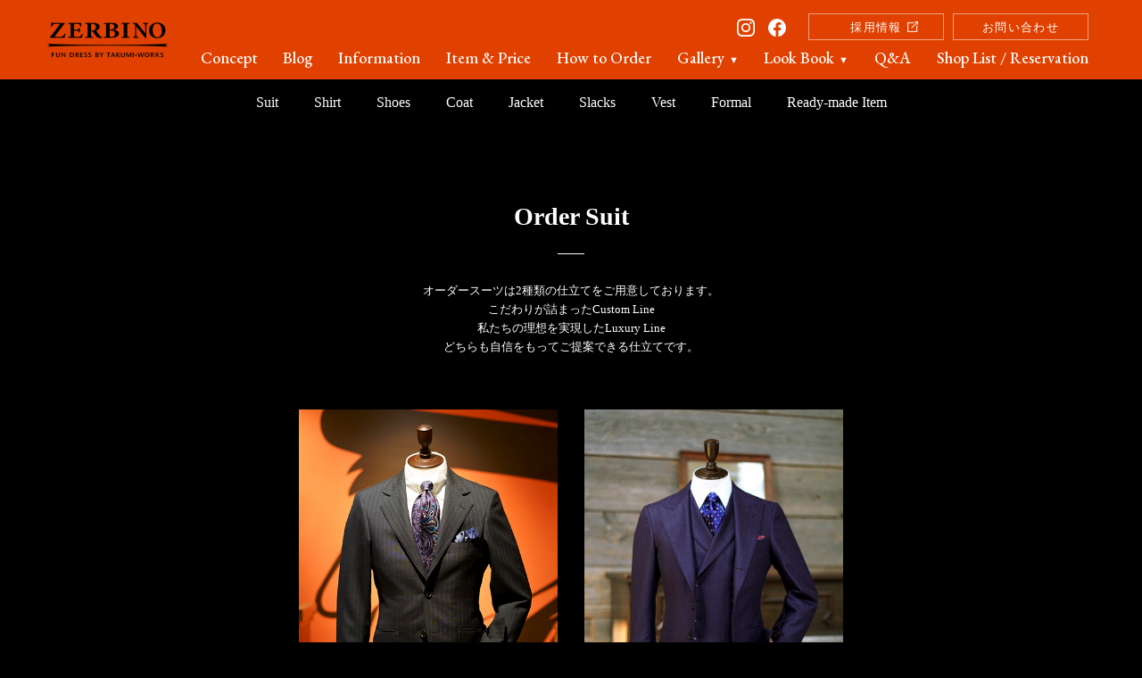

--- FILE ---
content_type: text/html; charset=UTF-8
request_url: https://www.zerbino.info/item/index.php
body_size: 12151
content:
<!DOCTYPE html>
<html lang="ja">
<head>
<meta charset="utf-8">
<meta http-equiv="X-UA-Compatible" content="IE=edge">
<meta name="viewport" content="width=device-width, initial-scale=1">
<meta name="description" content="スーツのページ。オーダースーツの【ZERBINO】は、イタリア産・イギリス産・国内産のインポートファブリックや様々な雰囲気を演出します。もの作りを追求したラグジュアリーラインを堪能ください。東京の新宿店と虎ノ門店で営業しているテーラーで御座います。">
<meta name="keywords" content="スーツ,オーダースーツ">

<!--Facebook -->
<meta property="og:type" content="article">
<meta property="og:title" content="スーツ | 東京のオーダースーツ【ZERBINO】ゼルビーノ">
<meta property="og:url" content="https://www.zerbino.info/item/index.php">
<meta property="og:image" content="https://www.zerbino.info/common/img/thumb_fb.gif">
<meta property="og:description" content="スーツのページ。オーダースーツの【ZERBINO】は、イタリア産・イギリス産・国内産のインポートファブリックや様々な雰囲気を演出します。もの作りを追求したラグジュアリーラインを堪能ください。東京の新宿店と虎ノ門店で営業しているテーラーで御座います。">
<meta property="og:site_name" content="オーダースーツ【ZERBINO】東京/新宿・虎ノ門">
<!--end -->

<title>スーツ | 東京のオーダースーツ【ZERBINO】ゼルビーノ</title>
<link rel="shortcut icon" href="https://www.zerbino.info/zerbino.ico">
<link href="/common/css/common.css" rel="stylesheet">
<link href="/common/css/style.css" rel="stylesheet">
<link href="/common/js/lib/animsition/animsition.min.css" rel="stylesheet">
<link href="/common/css/item.css" rel="stylesheet">
<!--[if lt IE 9]>
<script src="https://oss.maxcdn.com/html5shiv/3.7.2/html5shiv.min.js"></script>
<script src="https://oss.maxcdn.com/respond/1.4.2/respond.min.js"></script>
<![endif]-->

</head>

<body  id="item" class="load suit">

<!-- Google Tag Manager -->
<noscript><iframe src="//www.googletagmanager.com/ns.html?id=GTM-NZMTMN"
height="0" width="0" style="display:none;visibility:hidden"></iframe></noscript>
<script>(function(w,d,s,l,i){w[l]=w[l]||[];w[l].push({'gtm.start':
new Date().getTime(),event:'gtm.js'});var f=d.getElementsByTagName(s)[0],
j=d.createElement(s),dl=l!='dataLayer'?'&l='+l:'';j.async=true;j.src=
'//www.googletagmanager.com/gtm.js?id='+i+dl;f.parentNode.insertBefore(j,f);
})(window,document,'script','dataLayer','GTM-NZMTMN');</script>
<!-- End Google Tag Manager -->
<div class="animsition">

<!-- ////////// header start -->
<header id="header" class="fixed is-show">
	<div id="logo"><a href="/"><img src="/common/img/logo.png" alt="ZERBINO" width="270" height="78"></a></div>	<a id="menu-button"></a>
	<div id="menu">
		<div class="inner">
			<ul id="nav">
				<li class="sp"><a href="/">Top</a></li>
				<li><a href="/concept/">Concept</a></li>
				<li><a href="/blog/">Blog</a></li>
				<li><a href="/category/info">Information</a></li>
				<li class="pc"><a href="/item/">Item &amp; Price</a></li>
				<li class="sp">
					<div class="nav_ttl toggle">Item &amp; Price</div>
					<div class="nav_txt">
						<a href="https://www.zerbino.info/item/">Suit</a>
						<a href="https://www.zerbino.info/item/shirt.php">Shirt</a>
						<a href="https://www.zerbino.info/item/shoes.php">Shoes</a>
						<a href="https://www.zerbino.info/item/coat.php">Coat</a>
						<a href="https://www.zerbino.info/item/suit-jacket.php">Jacket</a>
						<a href="https://www.zerbino.info/item/slacks.php">Slacks</a>
						<a href="https://www.zerbino.info/item/vest.php">Vest</a>
						<a href="https://www.zerbino.info/item/formal.php">Formal</a>
						<a href="https://www.zerbino.info/item/ready-made.php">Ready-made Item</a>
					</div>
				</li>
				<li><a href="/order/">How to Order</a></li>
				<li class="pc pc-catalog__list"><a href="/gallery/" class="nv-btn nv-item nv-catalog">Gallery <span>▼</span></a>
            <ul class="c-dropdown__lists">
							<li class="c-dropdown__list"><a href="https://www.zerbino.info/gallery/suit">Suit</a></li>
							<li class="c-dropdown__list"><a href="https://www.zerbino.info/gallery/jacket">Jacket</a></li>
    					<li class="c-dropdown__list"><a href="https://www.zerbino.info/gallery/coat">Coat</a></li>
    					<li class="c-dropdown__list"><a href="https://www.zerbino.info/gallery/shoes">Shoes</a></li>
    					<li class="c-dropdown__list"><a href="https://www.zerbino.info/gallery/fabric">Fabric</a></li>
  					</ul>
        </li>
				<li class="sp">
					<div class="nav_ttl toggle">Gallery</div>
					<div class="nav_txt">
						<a href="https://www.zerbino.info/gallery/suit">Suit</a>
						<a href="https://www.zerbino.info/gallery/jacket">Jacket</a>
						<a href="https://www.zerbino.info/gallery/coat">Coat</a>
						<a href="https://www.zerbino.info/gallery/shoes">Shoes</a>
						<a href="https://www.zerbino.info/gallery/fabric">Fabric</a>
					</div>
				</li>
				<li class="pc-catalog__list pc"><a href="/catalog/" class="nv-btn nv-item nv-catalog">Look Book <span>▼</span></a>
  					<ul class="c-dropdown__lists">
						<li class="c-dropdown__list"><a href="/common/img/catalog/2025aw.pdf">2025 AW</a></li>
						<li class="c-dropdown__list" style="width: 120%;"><a href="/common/img/catalog/2025coatbook.pdf">2025 coat book</a></li>
					  		<li class="c-dropdown__list"><a href="/common/img/catalog/2025ss.pdf">2025 SS</a></li>
							<li class="c-dropdown__list"><a href="/common/img/catalog/2024aw.pdf">2024 AW</a></li>
							<li class="c-dropdown__list"><a href="/common/img/catalog/2024ss.pdf">2024 SS</a></li>
							<li class="c-dropdown__list"><a href="/common/img/catalog/2023aw.pdf">2023 AW</a></li>
  					</ul>
				</li>
				<li class="sp">
  					<div class="nav_ttl toggle">Look Book</div>
  					<div class="nav_txt">
						<a href="/common/img/catalog/2025aw.pdf">2025 AW</a>
						<a href="/common/img/catalog/2025coatbook.pdf">2025 coat book</a>
					  	<a href="/common/img/catalog/2025ss.pdf">2025 SS</a>
						<a href="/common/img/catalog/2024aw.pdf">2024 AW</a>
						<a href="/common/img/catalog/2024ss.pdf">2024 SS</a>
						<a href="/common/img/catalog/2023aw.pdf">2023 AW</a>
  					</div>
				</li>
				<li class="pc"><a href="/qa/aboutsuit">Q&amp;A</a></li>
				<li class="sp">
					<div class="nav_ttl toggle">Q&amp;A</div>
					<div class="nav_txt">
						<a href="https://www.zerbino.info/qa/aboutsuit">About Suit</a>
						<a href="https://www.zerbino.info/qa/aboutshirt">About Shirt</a>
						<a href="https://www.zerbino.info/qa/aboutshoes">About Shoes</a>
						<a href="https://www.zerbino.info/qa/other">Other</a>
						<a href="https://www.zerbino.info/qa/column">Column</a>
					</div>
				</li>
				<li class="pc"><a href="/shop/home.php">Shop List / Reservation</a></li>
				<li class="sp">
					<div class="nav_ttl toggle">Shop List / Reservation</div>
					<div class="nav_txt">
						<a href="https://www.zerbino.info/shop/home.php">店舗一覧</a>
						<a href="https://www.zerbino.info/shop/shinjuku.php">新宿店</a>
						<a href="https://www.zerbino.info/shop/toranomon.php">虎ノ門店</a>
						<a href="https://www.zerbino.info/shop/ginza.php">銀座店</a>
					</div>
				</li>
			</ul>
			<ul id="utility">
				<li class="instagram sns"><a href="https://www.instagram.com/zerbino_fundress/" target="_blank"><img src="/common/img/instagram.svg" alt="Instagram" class="pc"><img src="/common/img/instagram_sp.svg" alt="Instagram" class="sp"></a></li>
				<li class="facebook sns"><a href="https://www.facebook.com/zerbinotokyo/" target="_blank"><img src="/common/img/facebook.svg" alt="Facebook" class="pc"><img src="/common/img/facebook_sp.svg" alt="Facebook" class="sp"></a></li>
				<li class="recruit button"><a href="https://www.tailor-fukuoka.com/lp/entry/" target="_blank">採用情報</a></li>
				<li class="contact button"><a href="/contact/">お問い合わせ</a></li>
			</ul>
		</div>
	</div>
</header>
<!-- ////////// header end -->

<ul id="sub-nav">
	<li><a href="./">Suit</a></li>
	<li><a href="shirt.php">Shirt</a></li>
	<li><a href="shoes.php">Shoes</a></li>
	<li><a href="coat.php">Coat</a></li>
	<li><a href="suit-jacket.php">Jacket</a></li>
	<li><a href="slacks.php">Slacks</a></li>
	<li><a href="vest.php">Vest</a></li>
	<li><a href="formal.php">Formal</a></li>
	<li><a href="ready-made.php">Ready-made Item</a></li>
</ul>

<div id="contents">
    
<div class="in sp animation">
<div class="box">
	<ul>
	<li>
    <div class="btbox short">
		<input type="checkbox" id="label" />
		<label for="label" class="bt"><a href="./">Suit</a></label>
		<div class="bx">
            <a href="shirt.php"><p>Shirt</p></a>
            <a href="shoes.php"><p>Shoes</p></a>
            <a href="coat.php"><p>Coat</p></a>
            <a href="suit-jacket.php"><p>Jacket</p></a>
            <a href="slacks.php"><p>Slacks</p></a>
            <a href="vest.php"><p>Vest</p></a>
            <a href="formal.php"><p>Formal</p></a>
            <a href="ready-made.php"><p>Ready-made Item</p></a>
		</div>
	</div>
    </li>
	</ul>
	
</div>
</div>

<h1 id="page-title">Order Suit</h1>
<p id="page-lead">オーダースーツは2種類の仕立てをご用意しております。<br>
こだわりが詰まったCustom Line<br>
私たちの理想を実現したLuxury Line<br>
どちらも自信をもってご提案できる仕立てです。</p>

<div id="shadow"></div>

<div class="container">
	<ul class="suit-line animation">
		<li><a href="custom.php"><div class="hover"><span>Custom Line</span></div><img src="img/custom.png" height="" width="290" class="img-responsive"></a></li>
		<li><a href="luxury.php"><div class="hover"><span>Luxury Line</span></div><img src="img/luxury.png" height="" width="290" class="img-responsive"></a></li>
		<!--li><a href="napoli.php"><div class="hover"><span>Napoli Line</span></div><img src="img/napoli.png" height="" width="290" class="img-responsive"></a></li-->
	</ul>

	<ul id="sub-nav-sp" class="animation">
		<li><a href="./">Suit</a></li>
		<li><a href="shirt.php">Shirt</a></li>
		<li><a href="shoes.php">Shoes</a></li>
		<li><a href="coat.php">Coat</a></li>
		<li><a href="suit-jacket.php">Jacket</a></li>
		<li><a href="slacks.php">Slacks</a></li>
		<li><a href="vest.php">Vest</a></li>
		<li><a href="formal.php">Formal</a></li>
		<li><a href="ready-made.php">Ready-made Item</a></li>
	</ul>

</div>

<!--//#contents --></div>

<!-- ////////// footer start -->
<div id="footer">
	<a href="#contents" id="pagetop"><div class="arrow"></div></a>
	<div id="footer-logo"><img src="/common/img/footer_logo.png" alt="" height="204" width="150"></div>
	<ul id="footer-link">
		<!-- <li><a href="/recruit/">採用情報</a></li> -->
		<li><a href="/privacy/">プライバシーポリシー</a></li>
		<li><a href="/company/">会社概要</a></li>
	</ul>
	<p id="copyright">Copyright2006 ZERBINO all rights reserved.</p>
</div>
<!-- ////////// footer end -->

</div>
<link href="../common/js/slick/slick-theme.css" rel="stylesheet" type="text/css">
<link href="../common/js/slick/slick.css" rel="stylesheet" type="text/css">
<script type="text/javascript" src="../common/js/jquery-1.8.2.min.js"></script>
<script type="text/javascript">
$('.slider').slick({
  slidesToShow: 3,
  slidesToScroll: 1,
  autoplay: true,
    autoplaySpeed: 3500,
    speed: 800,
    dots: true,
    arrows: true,
    centerMode: true,
    centerPadding: '10%',
	responsive: [
   {
    breakpoint: 1024,
    settings: {
     slidesToShow: 1,
	 slidesToScroll: 1,
	centerPadding: '22%',
    }
   }
 ]
});
</script>
	
<script src="https://ajax.googleapis.com/ajax/libs/jquery/1.11.3/jquery.min.js"></script>
<script src="/common/js/lib/TweenMax.min.js"></script>
<script src="/common/js/lib/animsition/animsition.min.js"></script>
<script src="/common/js/script.js"></script>

</body>
</html>


--- FILE ---
content_type: text/css
request_url: https://www.zerbino.info/common/css/common.css
body_size: 6979
content:
@charset "UTF-8";
/**
 *	目次
 *
 *	01. RESET STYLE
 *	02.	BASE STYLE
 *	03.	HELPER STYLE
 *	04.	PRINT STYLE
 *
 */
/* ==========================================================================
	01.	RESET STYLE
	========================================================================== */
html, body, div, span, applet, object, iframe,
h1, h2, h3, h4, h5, h6, p, blockquote, pre,
a, abbr, acronym, address, big, cite, code,
del, dfn, em, img, ins, kbd, q, s, samp,
small, strike, strong, sub, sup, tt, var,
b, u, i, center,
dl, dt, dd, ol, ul, li,
fieldset, form, label, legend,
table, caption, tbody, tfoot, thead, tr, th, td,
article, aside, canvas, details, embed,
figure, figcaption, footer, header, hgroup,
menu, nav, output, ruby, section, summary,
time, mark, audio, video {
  margin: 0;
  padding: 0;
  border: 0;
  font-size: 100%;
  font: inherit;
  vertical-align: baseline; }

article, aside, details, figcaption, figure,
footer, header, hgroup, menu, nav, section {
  display: block; }

body {
  line-height: 1; }

ol, ul {
  list-style: none; }

blockquote, q {
  quotes: none; }

blockquote:before, blockquote:after,
q:before, q:after {
  content: '';
  content: none; }

table {
  border-collapse: collapse;
  border-spacing: 0; }

/* ==========================================================================
	02.	BASE STYLE
	========================================================================== */
body {
  font-family: "Times New Roman", "游明朝", YuMincho, "ヒラギノ明朝 ProN W3", "Hiragino Mincho ProN", "メイリオ", Meiryo, serif;
  font-size: 14px;
  line-height: 1.618;
  color: #333;
  background-color: #000; }

a {
  color: #333;
  text-decoration: none; }
  a:hover, a:focus {
    color: #e04100;
    text-decoration: none; }

img {
  vertical-align: middle; }

/* ==========================================================================
	03.	HELPER STYLE
	========================================================================== */
/*	Float
	===================================== */
.clearfix:before, .clearfix:after {
  content: " ";
  display: table; }

.clearfix:after {
  clear: both; }

.center-block {
  display: block;
  margin-left: auto;
  margin-right: auto; }

.pull-right {
  float: right !important; }

.pull-left {
  float: left !important; }

/*	Image
	===================================== */
.img-rounded {
  border-radius: 6px; }

.img-circle {
  border-radius: 50%; }

.img-responsive {
  display: block;
  max-width: 100%;
  height: auto; }

/*	List
	===================================== */
.list-inline {
  letter-spacing: -.4em;
  list-style: none; }
  .list-inline > li {
    display: inline-block;
    letter-spacing: normal; }

/*	Margin
	===================================== */
.mt0 {
  margin-top: 0 !important; }

.mt5 {
  margin-top: 5px !important; }

.mt10 {
  margin-top: 10px !important; }

.mt15 {
  margin-top: 15px !important; }

.mt20 {
  margin-top: 20px !important; }

.mt25 {
  margin-top: 25px !important; }

.mt30 {
  margin-top: 30px !important; }

.mt40 {
  margin-top: 40px !important; }

.mt50 {
  margin-top: 50px !important; }

.mt60 {
  margin-top: 60px !important; }

.mt70 {
  margin-top: 70px !important; }

.mt80 {
  margin-top: 80px !important; }

.mt100 {
  margin-top: 100px !important; }

.mt-10 {
  margin-top: -10px !important; }

.mt-20 {
  margin-top: -20px !important; }

.mt-30 {
  margin-top: -30px !important; }

.mb0 {
  margin-bottom: 0 !important; }

.mb5 {
  margin-bottom: 5px !important; }

.mb10 {
  margin-bottom: 10px !important; }

.mb15 {
  margin-bottom: 15px !important; }

.mb20 {
  margin-bottom: 20px !important; }

.mb25 {
  margin-bottom: 25px !important; }

.mb30 {
  margin-bottom: 30px !important; }

.mb40 {
  margin-bottom: 40px !important; }

.mb50 {
  margin-bottom: 50px !important; }

.mb60 {
  margin-bottom: 60px !important; }

.mb70 {
  margin-bottom: 70px !important; }

.mb80 {
  margin-bottom: 80px !important; }

.mb100 {
  margin-bottom: 100px !important; }

.mb-10 {
  margin-bottom: -10px !important; }

.mb-20 {
  margin-bottom: -20px !important; }

.mb-30 {
  margin-bottom: -30px !important; }

.mr5 {
  margin-right: 5px !important; }

.mr10 {
  margin-right: 10px !important; }

.mr15 {
  margin-right: 15px !important; }

.mr20 {
  margin-right: 20px !important; }

.mr25 {
  margin-right: 25px !important; }

.mr30 {
  margin-right: 30px !important; }

.ml5 {
  margin-left: 5px !important; }

.ml10 {
  margin-left: 10px !important; }

.ml15 {
  margin-left: 15px !important; }

.ml20 {
  margin-left: 20px !important; }

.ml25 {
  margin-left: 25px !important; }

.ml30 {
  margin-left: 30px !important; }

/*	Text
	===================================== */
.text-left {
  text-align: left; }

.text-right {
  text-align: right; }

.text-center {
  text-align: center; }

.text-justify {
  text-align: justify; }

.text-nowrap {
  white-space: nowrap; }

.text-bold {
  font-weight: bold; }

.text10 {
  font-size: 71.42857%; }

.text12 {
  font-size: 85.71429%; }

.text14 {
  font-size: 100%; }

.text16 {
  font-size: 114.28571%; }

.text18 {
  font-size: 128.57143%; }

.text20 {
  font-size: 142.85714%; }

.text22 {
  font-size: 157.14286%; }

.text24 {
  font-size: 171.42857%; }

.text26 {
  font-size: 185.71429%; }

@media (max-width: 767px) {
  .br-xs {
    display: block; } }

@media (min-width: 768px) and (max-width: 991px) {
  .br-sm {
    display: block; } }

@media (min-width: 992px) and (max-width: 1199px) {
  .br-md {
    display: block; } }

@media (min-width: 1200px) {
  .br-lg {
    display: block; } }

@media (min-width: 992px) {
  .sp {
    display: none !important; } }

@media (max-width: 991px) {
  .pc {
    display: none !important; }
  .sp {
    display: block !important; } }

/*	Toggling content
	===================================== */
.hide {
  display: none !important; }

.show {
  display: block !important; }

.invisible {
  visibility: hidden; }

.text-hide {
  font: 0/0 a;
  color: transparent;
  text-shadow: none;
  background-color: transparent;
  border: 0; }

.hidden {
  display: none !important;
  visibility: hidden !important; }

/*	For Affix plugin
	===================================== */
.affix {
  position: fixed; }

/* ==========================================================================
	04.	PRINT STYLE
	========================================================================== */
@media print {
  *,
  *:before,
  *:after {
    background: transparent !important;
    color: #000 !important;
    -webkit-box-shadow: none !important;
    box-shadow: none !important;
    text-shadow: none !important; }
  a,
  a:visited {
    text-decoration: underline; }
  pre,
  blockquote {
    border: 1px solid #999;
    page-break-inside: avoid; }
  thead {
    display: table-header-group; }
  tr,
  img {
    page-break-inside: avoid; }
  img {
    max-width: 100% !important; }
  p,
  h2,
  h3 {
    orphans: 3;
    widows: 3; }
  h2,
  h3 {
    page-break-after: avoid; }
  select {
    background: #fff !important; } }


--- FILE ---
content_type: text/css
request_url: https://www.zerbino.info/common/css/style.css
body_size: 16913
content:
@charset "UTF-8";
@import url('https://fonts.googleapis.com/css2?family=EB+Garamond:wght@400;500&display=swap');
/**
 *	目次
 *
 *	01. COMMON STYLE
 *	02. HEADER STYLE
 *	03. FOOTER STYLE
 *
 */
/* ==========================================================================
	01.	COMMON STYLE
	========================================================================== */
/*	base
	===================================== */
.container {
  position: relative;
  margin-right: auto;
  margin-left: auto;
  padding-right: 15px;
  padding-left: 15px;
}
.container:before,
.container:after {
  display: table;
  content: ' ';
}
.container:after {
  clear: both;
}
@media (min-width: 768px) {
  .container {
    width: 750px;
  }
}
@media (min-width: 992px) {
  .container {
    width: 970px;
  }
}
@media (min-width: 1200px) {
  .container {
    width: 1170px;
  }
}

body {
  -webkit-font-smoothing: antialiased;
  -webkit-text-size-adjust: 100%;
}

/*	common
	===================================== */
#contents {
  padding-bottom: 60px;
}
#contents #page-title {
  position: relative;
  padding-top: 170px;
  color: #fff;
  font-weight: bold;
  font-size: 200%;
  text-align: center;
  -webkit-transform: translate(0, -60px);
  -ms-transform: translate(0, -60px);
  -o-transform: translate(0, -60px);
  transform: translate(0, -60px);
  opacity: 0;
  filter: alpha(opacity=0);
  -webkit-transition: all 1s cubic-bezier(0.78, 0.18, 0.34, 0.98) 0.4s;
  -o-transition: all 1s cubic-bezier(0.78, 0.18, 0.34, 0.98) 0.4s;
  transition: all 1s cubic-bezier(0.78, 0.18, 0.34, 0.98) 0.4s;
}
#contents #page-title:after {
  position: absolute;
  bottom: -20px;
  left: 50%;
  width: 30px;
  border-bottom: 1px solid #fff;
  -webkit-transform: translate(-50%, 0);
  -ms-transform: translate(-50%, 0);
  -o-transform: translate(-50%, 0);
  transform: translate(-50%, 0);
  content: '';
}
#contents #page-title.none {
  margin-bottom: 60px;
}
#contents #page-title.none:after {
  display: none;
}
#contents #page-lead {
  margin-top: 50px;
  margin-bottom: 60px;
  color: #fff;
  font-size: 92.85714%;
  text-align: center;
  -webkit-transform: translate(0, 30px);
  -ms-transform: translate(0, 30px);
  -o-transform: translate(0, 30px);
  transform: translate(0, 30px);
  opacity: 0;
  filter: alpha(opacity=0);
  -webkit-transition: all 1s cubic-bezier(0.78, 0.18, 0.34, 0.98) 0.5s;
  -o-transition: all 1s cubic-bezier(0.78, 0.18, 0.34, 0.98) 0.5s;
  transition: all 1s cubic-bezier(0.78, 0.18, 0.34, 0.98) 0.5s;
}
#contents #shadow {
  position: fixed;
  top: 0;
  left: 0;
  z-index: -10;
  width: 100%;
  height: 100%;
  background-color: #000;
}

@media (max-width: 991px) {
  #contents #page-title {
    padding-top: 80px;
    font-size: 142.85714%;
  }
  #contents #page-title:after {
    display: none;
  }
  #contents #page-lead {
    margin-top: 0px;
    margin-bottom: 30px;
    font-size: 71.42857%;
  }
  #contents #page-title.none {
    padding-top: 0;
  }
}

@media (max-width: 991px) {
  #fp-nav {
    display: none;
  }
}

.ready #contents #page-title,
.ready #contents #page-lead {
  -webkit-transform: translate(0, 0);
  -ms-transform: translate(0, 0);
  -o-transform: translate(0, 0);
  transform: translate(0, 0);
  opacity: 1;
  filter: alpha(opacity=100);
}

#sub-nav {
  position: fixed;
  top: 90px;
  z-index: 10;
  width: 100%;
  letter-spacing: -0.4em;
  text-align: center;
  list-style: none;
  background-color: rgba(0, 0, 0, 0.5);
}
#sub-nav > li {
  display: inline-block;
  letter-spacing: normal;
}
#sub-nav li {
  font-size: 114.28571%;
}
#sub-nav li a {
  display: inline-block;
  padding: 12px 20px;
  color: #fff;
}
#sub-nav li.current a {
  color: #e04100;
  font-weight: bold;
}
@media (max-width: 991px) {
  #sub-nav {
    display: none;
  }
}

#sub-nav-sp {
  margin-top: 60px;
  border-top: 1px solid rgba(255, 255, 255, 0.5);
}
#sub-nav-sp li {
  width: 100%;
  font-size: 85.71429%;
  text-align: center;
  border-bottom: 1px solid rgba(255, 255, 255, 0.5);
}
#sub-nav-sp li a {
  display: inline-block;
  width: 100%;
  padding: 12px 0;
  color: #fff;
}
@media (min-width: 768px) {
  #sub-nav-sp {
    display: none;
  }
}

.w-font {
  font-weight: 400;
  font-family: 'EB Garamond', serif;
}

img#wpstats {
  display: none;
}

@media screen and (min-width: 992px) and (max-width: 1199px) {
  #sub-nav {
    top: 110px;
  }
  #contents #page-title {
    padding-top: 190px;
  }
}

/*	animation
	===================================== */
.animation {
  opacity: 0;
  filter: alpha(opacity=0);
}

.fadeInUp {
  visibility: visible !important;
  -webkit-animation-name: fadeInUp;
  animation-name: fadeInUp;
  -webkit-animation-duration: 1s;
  animation-duration: 1s;
  -webkit-animation-delay: 0.4s;
  animation-delay: 0.4s;
  -webkit-animation-fill-mode: both;
  animation-fill-mode: both;
}

@-webkit-keyframes fadeInUp {
  0% {
    -webkit-transform: translateY(60px);
    opacity: 0;
  }
  100% {
    -webkit-transform: translateY(0);
    opacity: 1;
  }
}

@keyframes fadeInUp {
  0% {
    -webkit-transform: translateY(60px);
    -ms-transform: translateY(60px);
    transform: translateY(60px);
    opacity: 0;
  }
  100% {
    -webkit-transform: translateY(0);
    -ms-transform: translateY(0);
    transform: translateY(0);
    opacity: 1;
  }
}

/* ==========================================================================
	02.	HEADER STYLE
	========================================================================== */
.load #header {
  top: -90px;
}

.ready #header {
  top: 0;
}

body.fixed {
  position: fixed;
  width: 100%;
  background-color: #fff;
}
body.fixed #contents {
  opacity: 0;
}

#header {
  position: absolute;
  z-index: 20;
  width: 100%;
}
#header #logo {
  display: inline-block;
  margin: 20px 20px;
  background-color: #e04100;
}
#header #logo a {
  display: inline-block;
  width: 200px;
  padding: 79.5px 0;
  text-align: center;
}
#header #logo a img {
  width: 135px;
  height: auto;
}
#header #nav {
  position: absolute;
  top: 80px;
  right: 60px;
  font-weight: 500;
  font-family: 'EB Garamond', serif;
  letter-spacing: -0.4em;
  list-style: none;
}
#header #nav > li {
  display: inline-block;
  letter-spacing: normal;
}
#header #nav .nav_ttl {
  position: relative;
  padding: 10.75px 0;
  text-align: center;
}
#header #nav .nav_ttl::before {
  position: absolute;
  top: 36.1%;
  right: 11px;
  width: 6px;
  height: 12px;
  -webkit-transform: rotate(90deg);
  transform: rotate(90deg);
  content: url('img/icon_arrow.svg');
  /*	right: 15px;*/
  /*	top: 26.1%;*/
  /*    transition: 0.2s;*/
}

/*
#header #nav .nav_ttl.active::after {
	content: url("img/icon_arrow.svg");
	position: absolute;
	right: 11px;
	top: 36.1%;
	width: 6px;
	height: 12px;
	-webkit-transform: rotate(90deg);
    transform: rotate(90deg);
}
*/

#header #nav li {
  margin-left: 2.25vw;
}
#header #nav li:first-child {
  margin-left: 0;
}
#header #nav li a,
#header #nav li .nav_ttl {
  position: relative;
  z-index: 2;
  color: #fff;
  font-size: 128.57143%;
  line-height: 1;
}

@media (max-width: 991px) {
  #header #nav li a,
  #header #nav li .nav_ttl {
    color: #333 !important;
  }
}

.nav_txt a {
  text-decoration: underline;
}

#header #nav li a:after,
#header #nav li .nav_ttl::after {
  position: absolute;
  bottom: -5px;
  z-index: 3;
  display: block;
  width: 0;
  height: 1px;
  background-color: #fff;
  -webkit-transition: width 0.2s;
  -o-transition: width 0.2s;
  transition: width 0.2s;
  content: '';
}
#header #nav li a:hover:after,
#header #nav li .nav_ttl:hover::after {
  width: 100%;
}
#header #utility {
  position: absolute;
  top: 30px;
  right: 60px;
  letter-spacing: -0.4em;
  list-style: none;
}
#header #utility > li {
  display: inline-block;
  letter-spacing: normal;
}
#header #utility li.sns {
  width: 20px;
  height: 20px;
  margin-right: 15px;
  -webkit-transition: opacity 0.2s;
  -o-transition: opacity 0.2s;
  transition: opacity 0.2s;
}
#header #utility li.sns:hover {
  opacity: 0.8;
}
#header #utility li.button {
  margin-left: 10px;
}
#header #utility li.button a {
  display: inline-block;
  width: 150px;
  padding: 7.5px 0;
  color: #fff;
  font-size: 92.85714%;
  line-height: 1;
  letter-spacing: 0.1em;
  text-align: center;
  border: 1px solid rgba(255, 255, 255, 0.5);
  -webkit-transition: background-color 0.2s;
  -o-transition: background-color 0.2s;
  transition: background-color 0.2s;
}
#header #utility li.button a:hover {
  background-color: rgba(255, 255, 255, 0.2);
}
#header #utility li.recruit a {
  position: relative;
}
#header #utility li.recruit a::after {
  position: absolute;
  top: 8px;
  right: 28px;
  width: 12px;
  height: 12px;
  background: url(../img/external-w.png) no-repeat center / cover;
  content: '';
}
#header.fixed {
  position: fixed;
  background-color: #e04100;
  -webkit-transform: translateY(-100%);
  -ms-transform: translateY(-100%);
  transform: translateY(-100%);
  -o-transition: transform 0.4s;
  -webkit-transition: -webkit-transform 0.4s;
  transition: -webkit-transform 0.4s;
  transition: transform 0.4s;
  transition: transform 0.4s, -webkit-transform 0.4s;
}
#header.fixed #logo {
  margin: 0 20px;
}
#header.fixed #logo a {
  padding: 25px 0;
}
#header.fixed #nav {
  top: 55px;
}
#header.fixed #utility {
  top: 15px;
}
#header.fixed.is-show {
  -webkit-transform: translateY(0);
  -ms-transform: translateY(0);
  transform: translateY(0);
}
@media (max-width: 991px) {
  #header {
    position: fixed;
    height: 55px;
    background-color: #e04100;
  }
  #header #logo {
    margin: 15px 20px;
  }
  #header #logo a {
    width: auto;
    padding: 0;
  }
  #header #logo a img {
    width: 80px;
    height: auto;
  }
  #header #menu-button {
    position: absolute;
    top: 0;
    right: 0;
    z-index: 10;
    display: block;
    width: 55px;
    height: 55px;
    background: url(img/icon_menu.svg) no-repeat center center;
    background-size: 20px 16px;
    content: '';
  }
  #header #menu .inner {
    position: relative;
    z-index: 5;
    display: none;
    padding: 35px 20px 90px;
    background-color: #fff;
  }
  #header #menu .inner #nav {
    position: relative;
    top: 0;
    right: 0;
    border-top: 1px solid #e5e5e5;
  }
  #header #menu .inner #nav li {
    display: block;
    margin: auto;
    border-bottom: 1px solid #e5e5e5;
  }
  #header #menu .inner #nav li a {
    display: block;
    width: 100%;
    padding: 16px 0;
    color: #333;
    font-size: 128.57143%;
    text-align: center;
    background: url(img/icon_arrow.svg) no-repeat calc(100% - 15px) center;
    background-size: 6px 12px;
  }

  #header #menu .inner #utility {
    position: relative;
    top: 0;
    right: 0;
    margin-top: 20px;
  }
  #header #menu .inner #utility li {
    width: 50%;
  }
  #header #menu .inner #utility li.sns {
    width: calc(50% - 10px);
    margin: 0;
  }
  #header #menu .inner #utility li.sns img {
    width: 25px;
    height: 25px;
  }
  #header #menu .inner #utility li.sns.instagram {
    padding-right: 10px;
    text-align: right;
  }
  #header #menu .inner #utility li.sns.facebook {
    padding-left: 10px;
    text-align: left;
  }
  #header #menu .inner #utility li.sns a {
    display: inline-block;
  }
  #header #menu .inner #utility li.button {
    margin: 15px 0 0;
  }
  #header #menu .inner #utility li.button a {
    display: inline-block;
    width: calc(100% - 2px);
    padding: 16px 0;
    color: #333;
    font-size: 85.71429%;
    border: 1px solid #e5e5e5;
  }
  #header #menu .inner #utility li.button.contact a {
    width: calc(100% - 1px);
    border-left: none;
  }
  #header.is-open {
    height: 100%;
  }
  #header.is-open #menu-button {
    background: url(img/icon_close.svg) no-repeat center center;
    background-size: 20px 20px;
  }
  #header.is-open #menu {
    height: 100%;
    overflow: scroll;
    background-color: #fff;
    -webkit-overflow-scrolling: touch;
  }
  #header.is-open #menu .inner {
    display: block;
    height: 100%;
  }
  #header.fixed #logo {
    margin: 15px 20px;
  }
  #header.fixed #logo a {
    padding: 0;
  }

  #header #utility li.recruit a::after {
    top: 15px;
    right: 40px;
    width: 12px;
    height: 12px;
    background: url(../img/external-g.png) no-repeat center / cover;
  }
}

/*カタログ部分*/
.pc-catalog__list {
  position: relative;
}
.pc-catalog__list span {
  margin-left: 1px;
  font-size: 60%;
}
/*#header #nav li .nv-catalog:hover:after {
  width: 0;
}*/
/*.pc-catalog__list.is-open a::after {
  width: 0 !important;
}*/
.pc-catalog__list.is-open > .nav_ttl::after {
  width: 0 !important;
}

.c-dropdown__lists {
  position: absolute;
  top: 100%;
  left: 0;
  z-index: 1;
  width: 100%;
  padding-top: 12px;
  visibility: hidden; /*デフォルトでは非表示の状態にしておく*/
  opacity: 0; /*不透明度0*/
  transition: all 0.3s; /*表示の変化を0.3秒に指定*/
}
.pc-catalog__list:hover .c-dropdown__lists {
  visibility: visible; /*Gナビメニューにホバーしたら表示*/
  opacity: 1; /*不透明度1*/
}
.c-dropdown__list {
  position: relative;
  height: 35px;
  margin-left: 0 !important;
  transition: all 0.3s;
}
/*.c-dropdown__list:not(:first-child)::before{
    content: "";
    width: 100%;
    height: 1px;
    background-color: #3492d1;
    position: absolute;
    top: 0;
    left: 0;
}*/
.c-dropdown__list a {
  position: relative;
  display: flex;
  align-items: center;
  justify-content: flex-start;
  width: fit-content;
  color: #fff;
  text-decoration: none;
}

@media screen and (min-width: 992px) and (max-width: 1199px) {
  #header.fixed #logo {
    margin: 0 20px 20px;
  }
  #header.fixed #nav {
    top: 75px;
  }
}
@media screen and (min-width: 992px) and (max-width: 1007px) {
  #header #nav {
    right: unset;
  }
}

/* ==========================================================================
	03.	FOOTER STYLE
	========================================================================== */
#footer {
  padding-bottom: 60px;
  color: #fff;
  text-align: center;
  background-color: #000;
}
#footer #pagetop {
  display: inline-block;
  width: 100%;
  height: 50px;
  background-color: #0d0d0d;
  -webkit-transition: all 0.5s ease-in-out;
  -o-transition: all 0.5s ease-in-out;
  transition: all 0.5s ease-in-out;
}
#footer #pagetop .arrow {
  width: 50px;
  height: 50px;
  margin: auto;
  background: url(img/icon_button.svg) no-repeat center center;
  background-size: 8px 15px;
  -webkit-transform: rotate(-90deg);
  -ms-transform: rotate(-90deg);
  -o-transform: rotate(-90deg);
  transform: rotate(-90deg);
}
#footer #pagetop:hover {
  background-color: #1a1a1a;
}
#footer #footer-logo {
  margin-top: 60px;
}
#footer #footer-link {
  margin-top: 60px;
  font-size: 92.85714%;
  letter-spacing: -0.4em;
  list-style: none;
}
#footer #footer-link > li {
  display: inline-block;
  letter-spacing: normal;
}
#footer #footer-link li a {
  color: #fff;
}
#footer #footer-link li:nth-of-type(n + 2):before {
  display: inline-block;
  margin: 0 10px;
  vertical-align: top;
  content: ' | ';
}
#footer #copyright {
  margin-top: 20px;
  color: #666;
  font-size: 85.71429%;
}
@media (max-width: 991px) {
  #footer {
    padding-bottom: 30px;
  }
  #footer #pagetop {
    height: 35px;
  }
  #footer #pagetop .arrow {
    height: 35px;
    background-size: 4px 8px;
  }
  #footer #footer-logo {
    margin-top: 30px;
  }
  #footer #footer-logo img {
    width: 90px;
    height: auto;
  }
  #footer #footer-link {
    margin-top: 30px;
    font-size: 71.42857%;
  }
  #footer #copyright {
    font-size: 57.14286%;
  }
}

/*来店予約*/
.booking {
  padding: 100px 0 0 0;
}
.booking h2 {
  margin-bottom: 20px;
  color: #fff;
  font-size: 140%;
  text-align: center;
}
#blog #contents.booking .container #main {
  width: 100%;
}
.booking .read {
  margin-bottom: 10px;
  color: #ffffff;
  text-align: center;
}
.booking .shop a {
  display: block;
  width: 20%;
  margin: 0 10px;
  padding: 10px 15px;
  color: #e04100;
  letter-spacing: 0.1em;
  text-align: center;
  border: 1px solid #e04100;
}
.booking .shop a.active {
  color: #000000;
  background-color: #e04100;
}
.booking .shop {
  display: flex;
  justify-content: center;
  margin-bottom: 40px;
}
.booking .read b {
  color: #ffffff;
}
.booking .read a {
  color: #ffffff;
  text-decoration: underline;
}
.booking .caution {
  width: 90%;
  margin: 20px auto;
  padding: 15px;
  color: #fff;
  font-size: 85%;
  border: 1px solid #e04100;
}
.booking .read b {
  display: block;
  margin: 0 auto;
  font-size: 120%;
  text-align: center;
}
@media screen and (max-width: 767px) {
  #blog #contents.booking .container {
    box-sizing: border-box;
    width: 100%;
  }
  .booking {
    padding: 5vw 0 0 0;
  }
  .booking .read {
    font-size: 85%;
  }
}

.infobx {
  width: 80%;
  margin: 20px auto 40px auto;
  padding: 15px;
  color: #ffffff;
  text-align: center;
  border: 1px solid #e04100;
}
.infobx b {
  font-size: 120%;
}


--- FILE ---
content_type: text/css
request_url: https://www.zerbino.info/common/css/item.css
body_size: 16186
content:
/* ==========================================================================
	ITEM STYLE
	========================================================================== */
#item #contents #page-title { padding-top: 220px; }
@media (max-width: 991px) { #item #contents #page-title { padding-top: 80px; } }

/*	suit
	===================================== */
#item.suit.ready { background: #000; background-size: cover; }
#item.suit #contents .suit-line { letter-spacing: -.4em; list-style: none; text-align: center; }
#item.suit #contents .suit-line > li { display: inline-block; letter-spacing: normal; }
#item.suit #contents .suit-line li { padding: 0 15px; }
#item.suit #contents .suit-line li a { display: block; position: relative; }
#item.suit #contents .suit-line li a .hover { background-color: rgba(0, 0, 0, 0.8); height: 100%; opacity: 0; filter: alpha(opacity=0); position: absolute; transition: all 0.5s ease-in-out; width: 100%; }
#item.suit #contents .suit-line li a .hover span { color: #fff; font-size: 128.57143%; left: 50%; position: absolute; top: 50%; -webkit-transform: translate(-50%, -50%); -ms-transform: translate(-50%, -50%); transform: translate(-50%, -50%); }
#item.suit #contents .suit-line li a .hover span:after { background: url(img/icon_arrow.svg) no-repeat center center; background-size: cover; content: ""; display: block; margin: 10px auto; width: 15px; height: 15px; }
#item.suit #contents .suit-line li a:hover .hover { opacity: 1; filter: alpha(opacity=100); }
@media (max-width: 991px) { #item.suit #contents .suit-line li a .hover { background-color: rgba(0, 0, 0, 0.5); opacity: 1; filter: alpha(opacity=100); } 
	#item.suit #contents .suit-line > li{ margin-bottom: 5vw;}
}

/*	detail
	===================================== */
#item.custom.ready { background: url(img/bg_item_custom.jpg) no-repeat fixed center center; background-size: cover; }

#item.luxury.ready { background: url(img/bg_item_luxury.jpg) no-repeat fixed center center; background-size: cover; }

#item.napoli.ready { background: url(img/bg_item_napoli.jpg) no-repeat fixed center center; background-size: cover; }

#item.shirt.ready { background: url(img/bg_item_shirt.jpg) no-repeat fixed center center; background-size: cover; }

#item.shoes.ready { background: url(img/bg_item_shoes.jpg) no-repeat fixed center center; background-size: cover; }

#item.coat.ready { background: url(img/bg_item_coat.jpg) no-repeat fixed center center; background-size: cover; }
#item.coat #contents .detail .photo-list { letter-spacing: -.4em; list-style: none; text-align: center; }
#item.coat #contents .detail .photo-list > li { display: inline-block; letter-spacing: normal; }
#item.coat #contents .detail .photo-list li { margin-bottom: 60px; padding: 0 15px; }
#item.coat #contents .detail .photo-list li p { font-size: 142.85714%; margin-bottom: 10px; }
#item.coat #contents .detail .photo-list li span { background-color: rgba(0, 0, 0, 0.5); display: block; font-size: 128.57143%; padding: 10px 0; text-align: center; width: 100%; max-width: 470px; }
@media (max-width: 991px) { #item.coat #contents .detail .photo-list li p { font-size: 114.28571%; }
#item #contents #page-title{padding-top: 0;}
    
  #item.coat #contents .detail .photo-list li span { font-size: 85.71429%; } }

#item.suit-jacket.ready { background: url(img/bg_item_suit-jacket.jpg) no-repeat fixed center center; background-size: cover; }

#item.slacks.ready { background: url(img/bg_item_slacks.jpg) no-repeat fixed center center; background-size: cover; }

#item.vest.ready { background: url(img/bg_item_vest.jpg) no-repeat fixed center center; background-size: cover; }

#item.formal.ready { background: url(img/bg_item_formal.jpg) no-repeat fixed center center; background-size: cover; }

#item.ready-made.ready { background: url(img/bg_item_ready-made.jpg) no-repeat fixed center center; background-size: cover; }

#contents .detail { margin-top: 60px; color: #fff; }
@media (min-width: 1200px) { #contents .detail { width: 970px; } }
#contents .detail .stitle { color: #fff; font-size: 171.42857%; font-weight: bold; margin-bottom: 50px; margin-top: 120px; position: relative; text-align: center; }
#contents .detail .stitle:after { border-bottom: 1px solid #fff; bottom: -20px; content: ""; left: 50%; position: absolute; -webkit-transform: translate(-50%, 0); -ms-transform: translate(-50%, 0); transform: translate(-50%, 0); width: 30px; }
#contents .detail .stitle-lead { color: #fff; font-size: 92.85714%; margin-bottom: 30px; text-align: center; }
#contents .detail .intro { margin: auto; max-width: 920px; }
#contents .detail .intro:before, #contents .detail .intro:after { content: " "; display: table; }
#contents .detail .intro:after { clear: both; }
#contents .detail .intro .photo { float: left; width: 50%; max-width: 400px; }
#contents .detail .intro .photo span { background-color: rgba(0, 0, 0, 0.5); display: block; font-size: 128.57143%; padding: 10px 0; text-align: center; width: 100%; max-width: 470px; }
#contents .detail .intro .text { float: right; padding: 0; width: calc(100% - 440px); }
#contents .detail .intro .text .head { font-size: 164.28571%; margin-bottom: 30px; text-align: center; }
#contents .detail .intro .text p { font-size: 100%; line-height: 2; margin-top: 15px; text-align: center; }
#contents .detail .feature p { padding: 0 30px; }
#contents .detail .feature ul { letter-spacing: -.4em; list-style: none; text-align: center; }
#contents .detail .feature ul > li { display: inline-block; letter-spacing: normal; }
#contents .detail .feature ul li { margin-bottom: 20px !important; padding: 0 10px; vertical-align: top; width: calc(100% / 3 - 30px); }
#contents .detail .feature ul li img { margin: auto; width: 100%; }
#contents .detail .feature ul li span { display: block; font-size: 92.85714%; line-height: 1.25; margin-top: 10px; text-align: center; }
#contents .detail .price .price-title { font-size: 171.42857%; margin-top: 80px; text-align: center; }
#contents .detail .price .price-title span { display: block; font-size: 66.66667%; }
#contents .detail .price .item-list { border-top: 1px solid rgba(255, 255, 255, 0.5); margin: 20px auto 0; max-width: 780px; }
#contents .detail .price .item-list li { border-bottom: 1px solid rgba(255, 255, 255, 0.5); padding: 20px; position: relative; }
#contents .detail .price .item-list li .item-name { font-size: 128.57143%; }
#contents .detail .price .item-list li .sub { display: block; font-size: 92.85714%; }
#contents .detail .price .item-list li .item-price { display: block; font-size: 128.57143%; position: absolute; right: 20px; top: 20px; }
#contents .detail .price .item-list li .image { display: inline-block; margin-top: 10px; }
#contents .detail .price .note { margin: 10px auto 0; max-width: 780px; }
#contents .detail .price .comment { font-size: 107.14286%; margin-top: 60px; text-align: center; }
#contents .detail .follow { margin: auto; max-width: 780px; }
#contents .detail .follow .head { font-size: 107.14286%; margin-top: 30px; }
#contents .detail .follow p { font-size: 92.85714%; margin-top: 10px; }
#contents .detail .ready-made { margin: auto; max-width: 780px; }
#contents .detail .ready-made ul { letter-spacing: -.4em; list-style: none; margin: 0 -15px -30px; }
#contents .detail .ready-made ul > li { display: inline-block; letter-spacing: normal; }
#contents .detail .ready-made ul li { font-size: 92.85714%; margin: 0 15px 30px; vertical-align: top; width: calc(50% - 30px); }
#contents .detail .ready-made ul li span { display: block; padding: 10px 0; text-align: center; }
@media (max-width: 991px) { #contents { margin-top: 30px; }
  #contents .detail .stitle { font-size: 142.85714%; margin-bottom: 30px; margin-top: 60px; }
  #contents .detail .stitle:after { display: none; }
  #contents .detail .stitle-lead { font-size: 71.42857%; margin-top: -30px; }
  #contents .detail .intro .photo { float: none; margin: 0 auto 60px; width: auto; }
  #contents .detail .intro .photo img { margin: auto; }
  #contents .detail .intro .photo span { font-size: 85.71429%; margin: auto; }
  #contents .detail .intro .text { float: none; padding: 0; width: auto; }
  #contents .detail .intro .text .head { font-size: 142.85714%; }
  #contents .detail .intro .text p { font-size: 85.71429%; text-align: left !important; }
  #contents .detail .intro .text p br { display: none !important; }
  #contents .detail .feature ul { letter-spacing: -.4em; list-style: none; }
  #contents .detail .feature ul > li { display: inline-block; letter-spacing: normal; }
  #contents .detail .feature ul li { display: block; margin-bottom: 30px; padding: 0; width: auto; }
  #contents .detail .feature ul li img { margin: auto; width: auto; }
  #contents .detail .feature ul li span { font-size: 85.71429%; }
  #contents .detail .price .price-title { font-size: 142.85714%; }
  #contents .detail .price .item-list li { padding: 20px 0; }
  #contents .detail .price .item-list li .item-name { font-size: 128.57143%; }
  #contents .detail .price .item-list li .sub { font-size: 85.71429%; }
  #contents .detail .price .item-list li .item-price { font-size: 128.57143%; position: relative; right: 0; text-align: right !important; top: 0; }
  #contents .detail .price .note { font-size: 85.71429%; }
  #contents .detail .price .comment { font-size: 85.71429%; text-align: left; }
  #contents .detail .follow { margin: auto; max-width: 780px; }
  #contents .detail .follow .head { font-size: 92.85714%; margin-top: 30px; }
  #contents .detail .follow p { font-size: 85.71429%; margin-top: 10px; }
  #contents .detail .ready-made ul { margin: 0 0 -30px; }
  #contents .detail .ready-made ul li { font-size: 85.71429%; margin: 0 0 30px; width: 100%; }
    
  #contents h2 {
    margin: 0; }
  #contents .in {
    text-align: left; }
  #contents .box {
    position: relative;
    top: 70px;
    margin: 30px auto 70px auto; }
    #contents .box h3 {
      position: absolute;
      top: -50px;
      left: 20px;
      width: 394px; }
      #contents .box h
    #contents .box p {
      color: #fff;
      padding: 0;
      line-height: 1.3em;
      font-size: 30px; }
      #contents .box p b {
        color: #02ac4d;
        font-size: 30px; }
      #contents .box a:last-child p {
        border: none; }
      #contents .box p img {
        width: 25%; }
    #contents .box .illust {
      position: absolute;
      bottom: 0;
      right: 30px;
      width: 223px; }
    #contents .box .illust2 {
      position: absolute;
      bottom: 0;
      right: 30px;
      width: 271px; }
  #contents .box2 {
    display: flex;
    justify-content: space-between;
    flex-wrap: wrap;
    width: 990px;
    margin: 0 auto 55px auto; }
    #contents .box2 .bx {
      width: 45%;
      font-size: 30px; }
      #contents .box2 .bx img {
        width: 100%; }
      #contents .box2 .bx b {
        color: #3e3f3f; }
      #contents .box2 .bx em {
        position: relative;
        display: inline-block;
        padding: 15px 30px;
        text-align: center;
        color: #FFFFFF;
        background-color: #3e3f3f;
        margin: -20px 20px 0 0; }
        #contents .box2 .bx em:before {
          content: '';
          position: absolute;
          top: 100%;
          left: 50%;
          transform: translateX(-50%);
          border-top: 15px solid #3e3f3f;
          border-right: 15px solid transparent;
          border-left: 15px solid transparent; }
      #contents .box2 .bx.after b {
        color: #02ac4d; }
      #contents .box2 .bx.after em {
        background-color: #02ac4d; }
        #contents .box2 .bx.after em:before {
          border-top: 15px solid #02ac4d; }
  #contents ul {
    display: flex;
    flex-wrap: wrap;
    justify-content: center; }
    #contents ul:nth-child(2) li:first-child em {
      padding: 15px 20px 5px; }
    #contents ul li {
      width: 100%;
      padding: 0;
      position: relative; }
      #contents ul li img {
        width: 100%; }
      #contents ul li .btbox {
        width: 85%; }
        #contents ul li .btbox .bt {
          padding: 0;
          line-height: 11vw;
          font-size: 100%; }
        #contents ul li .btbox label:after {
          content: '';
          position: absolute;
          top: 4vw;
          right: 20px; }
      #contents ul li:nth-child(4) .btbox .bt {
        font-size: 24px;
        line-height: 40px;
        padding: 15px 30px 20px 0; }
      #contents ul li:nth-child(5) .btbox .bt {
        font-size: 30px;
        line-height: 50px;
        padding: 25px 30px 30px 0; }
    #contents ul em {
      position: absolute;
      top: 0;
      left: 0;
      display: inline-block;
      padding: 10px 20px;
      font-size: 22px;
      background-color: #02ac4d;
      color: #FFFFFF; }
      #contents ul em ruby {
        margin: 2px 0; }
    #contents ul.slick-slider .slick-track, #contents ul .slick-slider .slick-list {
      background: #fff; }
    #contents ul.slick-initialized .slick-slide {
      opacity: 0.6;
      /* 両サイドの画像を透過 */ }
    #contents ul.slick-initialized .slick-slide.slick-active {
      opacity: 1;
      /* センター画像を非透過 */ }
    #contents ul .slick-prev::before {
      content: '';
      display: inline-block;
      width: 45px;
      height: 44px;
      background: url(../images/arrow.png) no-repeat top;
      background-size: 45px 44px;
      transform: scale(-1, 1); }
    #contents ul .slick-next::before {
      content: '';
      display: inline-block;
      width: 19px;
      height: 11px;
      background: url(../images/arrow.png) no-repeat top;
      background-size: 45px 44px; }
    #contents ul .slick-prev {
      left: 85px;
      z-index: 999; }
    #contents ul .slick-next {
      right: 110px;
      z-index: 999; }
  #contents .btbox {
    margin-bottom: 70px;
    width: 990px;
    margin: 0 auto 30px; }
    #contents .btbox b {
      color: #02ac4d; }
    #contents .btbox .col, #contents .btbox i {
      color: #fe8402; }
    #contents .btbox i {
      font-size: 120%; }
    #contents .btbox a p {
      color: #fff;
      padding: 0;
      line-height: 11vw;
      font-size: 95%;
      font-weight: bold;
      text-align: center;
      border-bottom: 1px solid rgba(255, 255, 255, 0.5);
    }
    #contents .btbox ul {
      margin-bottom: 5px; }
    #contents .btbox p.c {
      text-align: center; }
      #contents .btbox p.c img {
        width: 389px; }
    #contents .btbox .bt {
      display: block;
      text-align: center;
      padding: 30px 0 40px 0;
      color: #fff;
      font-size: 40px;
      font-weight: bold;
      cursor: pointer;
      border: 1px solid rgba(255, 255, 255, 0.5);}
      #contents .btbox .bt:hover {
        text-decoration: none; }
    #contents .btbox .bx {
      border-bottom: 1px solid rgba(255, 255, 255, 0.5);
      border-right: 1px solid rgba(255, 255, 255, 0.5);
      border-left: 1px solid rgba(255, 255, 255, 0.5);
      padding: 0
          0 0.5vw;
      background: url("../images/bg_grid.png") repeat;}
    #contents .btbox ul li {
      list-style: disc;
      margin-left: 1em; }
    #contents .btbox label {
      position: relative; }
    #contents .btbox label a{
      color: #fff; }
    #contents .btbox label:after {
      content: '';
      position: absolute;
      top: -10px;
      right: 20px;
      display: block;
      width: 19px;
      height: 11px;
      background: url("https://www.zerbino.info/img/icon_button_under.png") no-repeat top;}
    #contents .btbox input:checked ~ label:after {
      content: '';
      transform: rotate(180deg); }
    #contents .btbox input {
      display: none; }
    #contents .btbox .bx {
      display: none; }
    #contents .btbox input:checked ~ .bx {
      display: block; }
	
/*Q&Aスマホ版*/
	#contents ul li .btbox .bt a{ color: #e04100; text-transform:capitalize;}

	
}






--- FILE ---
content_type: application/javascript
request_url: https://www.zerbino.info/common/js/script.js
body_size: 6949
content:
jQuery(function($) {

	//all:window
	window.onload = function() {
		//処理
		$("body").removeClass("load");
		$("body").addClass("ready");
		$("#top #visual").addClass("intro");
	}

	//all:body
	$("body").ready(function() {
		//処理
	});

	//all:html
	$(function() {
		//処理
	});

	// animation
	$(window).on("load scroll", function() {
		var windowHeight = $(window).height(),
		 topWindow = $(window).scrollTop();
		$(".animation").each(function(){
			var targetPosition = $(this).offset().top;
			if(topWindow > targetPosition - windowHeight){
				$(this).addClass("fadeInUp");
			}
		});
	});

	//animsition
	$(".animsition").animsition({
		inClass: 'fade-in',
		outClass: 'fade-out',
		inDuration: 1500,
		outDuration: 800,
		linkElement: '.animsition-link',
		loading: true,
		loadingClass: 'animsition-loading',
		timeout: false,
		timeoutCountdown: 5000,
		onLoadEvent: true,
		browser: [ 'animation-duration', '-webkit-animation-duration'],
		overlay : false,
		overlayClass : 'animsition-overlay-slide',
		overlayParentElement : 'body',
		transition: function(url){ window.location.href = url; }
	});

	//fadeover
	$('.fadeover a').on({
		'mouseenter':function() {
			$(this).fadeTo(500, 0.6);
		},
		'mouseleave':function() {
			$(this).fadeTo(500, 1.0);
		}
	});

	//menu
	$(document).ready(function(){
		if($(window).width() < 992){
			var scrollpos;
			$('#header #menu-button').on('click', function() {
				if( $('#header').hasClass('is-open') ) {
					$('body').removeClass('fixed');
					$('html, body').animate({ scrollTop: scrollpos }, 0);
					$('#header').removeClass('is-open');
				} else {
					scrollpos = $(window).scrollTop();
					$('body').addClass('fixed');
					$('#header').addClass('is-open');
				}
			});
		}
	});
	
	//sp nav accordion
	$(function() {
		$('.nav_txt').hide();
		$('.nav_ttl').click(function(){
			$(this).next().slideToggle(200);
		});
		$(".toggle").click(function () {
			if($(this).hasClass("active")){
				$(this).removeClass("active");
			}else{
				$(this).addClass("active");
			}
		});
	});


	//pagetop
	$.extend($.easing,{
		easeOut: function (x, t, b, c, d) {
			return (t==d) ? b+c : c * (-Math.pow(2, -10 * t/d) + 1) + b;
		}
	});
	$('a[href*=#]').on('click', function(e) {
		var fixedHeight = 0;
		$('html, body').animate({ scrollTop: $($(this).attr('href')).offset().top - fixedHeight}, 1200, 'easeOut');
		// if($(this).attr('href') == '#cover'){
			// history.replaceState('','','');
			// history.pushState('','','./');
			// e.preventDefault();
		// }
		e.preventDefault();
	});

	//tel
	/* DOMの読み込み完了後に処理 */
	if(window.addEventListener)
	{
		window.addEventListener( "load" , syncerTelephoneLink, false );
	}
	else
	{
		window.attachEvent( "onload", syncerTelephoneLink );
	}

	//電話番号にリンクを付ける関数
	function syncerTelephoneLink()
	{
		// 画面幅を取得
		var width = window.innerWidth ;

		// 画面幅が480px以上の場合は終了
		if( width>=480 ){ return false ; }

		// [class="syncer-tel"]の要素を取得
		var elms = document.getElementsByClassName( "syncer-tel" ) ;

		// リンクを付けていく
		for( var i=0,l=elms.length; l>i; i++ )
		{
			// 処理する要素
			var elm = elms[i] ;

			// 電話番号を取得
			var number = elm.getAttribute( "data-number" ) ;

			// [href]属性値を設定する
			if( number!=null )
			{
				// Aタグの場合
				if( elm.tagName == "A" )
				{
					elm.href = "tel:" + number ;
				}

				// それ以外のタグの場合
				else
				{
					var text = elm.innerHTML ;

					elm.innerHTML = '<a href="tel:' + number + '">' + text + '</a>' ;
				}
			}
		}
	};

	//top
	if($('#top').length){
		//header
		if ( window.matchMedia('screen and (min-width:992px)').matches ) {
			var $win = $(window),
				$cloneNav = $('#header').clone().addClass('fixed').appendTo('body'),
				showClass = 'is-show';
			$win.on('load scroll', function() {
				var value = $(this).scrollTop();
				if ( value > 400 ) {
					$cloneNav.addClass(showClass);
				} else {
					$cloneNav.removeClass(showClass);
				}
			});
		}
		//visual
		$(window).on('load resize', function() {
			var wW = $(window).width(),
				wH = $(window).height();	
			$('#visual').css({'width': wW, 'height': wH});
		});

		// var sclollFlag = true;
		// var scrollPos = 0;
		// var targetPosition = $(window).height(); - parseInt($('#information').css('margin-top'));
		// $(window).on('scroll', function() {
		// 	if(targetPosition - 100 > $(this).scrollTop()){
		// 		if($(this).scrollTop() > scrollPos){
		// 			if(sclollFlag){
		// 				$('html, body').stop().animate({ scrollTop: targetPosition}, 1200, 'easeOut');
		// 				// sclollFlag = false;
		// 			}
		// 		}
		// 	} else if($(this).scrollTop() >= targetPosition - 100) {
		// 		// $('html, body').finish();
		// 		sclollFlag = false;
		// 	}
		// 	if($(this).scrollTop() == 0) {
		// 		sclollFlag = true;
		// 	}
		// 	scrollPos = $(this).scrollTop();
		// });

		//blog
		if ( window.matchMedia('screen and (min-width:992px)').matches ) {
			var maxHeight = 0;
			$('#information .blog-list li').each(function() {
				if ($(this).height() > maxHeight) {
					maxHeight = $(this).height();
				}
			});
		}
		$('#information .blog-list li').height(maxHeight);
		//instagram
		$(window).on('load resize', function() {
			var insSize = $('#instagram .instagram-list li').width();
			$('#instagram .instagram-list li').css('height',insSize);
		});
		if ( window.matchMedia('screen and (max-width:991px)').matches ) {
			$('#instagram .instagram-list').slick({
				// autoplay: true,
				// autoplaySpeed: 3000,
				arrows: false,
				// centerMode: false,
				// cssEase: 'linear',
				// draggable: false,
				// infinite: true,
				// pauseOnFocus: false,
				// pauseOnHover: false,
				slidesToShow: 3,
				slidesToScroll: 3,
				swipeToSlide: true,
				touchThreshold: 6
				// speed: 5000
				// touchMove: false
			});
		}
	}

});
/*ページ内リンク調整*/
$(function(){
  var headerHeight = $('header').outerHeight();
  var urlHash = location.hash;
  if(urlHash) {
    $('body,html').stop().scrollTop(0);
    setTimeout(function(){
      var target = $(urlHash);
      var position = target.offset().top - headerHeight;
      $('body,html').stop().animate({scrollTop:position}, 500);
    }, 100);
  }
  $('a[href^="#"]').click(function(){
    var href= $(this).attr("href");
    var target = $(href);
    var position = target.offset().top - headerHeight;
    $('body,html').stop().animate({scrollTop:position}, 500);
    return false;
  });
});

/*Q&A選択カテゴリ*/
$(function(){
	$("#sub-nav li a").each(function(){
		if(this.href == location.href) {
			$(this).parents("li").addClass("current");
		}
	});
});


--- FILE ---
content_type: image/svg+xml
request_url: https://www.zerbino.info/common/css/img/icon_arrow.svg
body_size: 168
content:
<svg id="レイヤー_1" data-name="レイヤー 1" xmlns="http://www.w3.org/2000/svg" viewBox="0 0 8 15"><defs><style>.cls-1{fill:#d34217;}</style></defs><title>icon</title><path class="cls-1" d="M0.4,0L8,7.5,0.4,15,0,14.6,7.2,7.5,0,0.4Z"/></svg>

--- FILE ---
content_type: image/svg+xml
request_url: https://www.zerbino.info/common/css/img/icon_button.svg
body_size: 165
content:
<svg id="レイヤー_1" data-name="レイヤー 1" xmlns="http://www.w3.org/2000/svg" viewBox="0 0 8 15"><defs><style>.cls-1{fill:#fff;}</style></defs><title>icon</title><path class="cls-1" d="M0.4,0L8,7.5,0.4,15,0,14.6,7.2,7.5,0,0.4Z"/></svg>

--- FILE ---
content_type: image/svg+xml
request_url: https://www.zerbino.info/common/img/facebook_sp.svg
body_size: 293
content:
<svg id="レイヤー_1" data-name="レイヤー 1" xmlns="http://www.w3.org/2000/svg" viewBox="0 0 20 19.88"><defs><style>.cls-1{fill:#d34217;}</style></defs><path class="cls-1" d="M20,10A10,10,0,1,0,8.44,19.88v-7H5.9V10H8.44V7.8a3.52,3.52,0,0,1,3.77-3.89,15.72,15.72,0,0,1,2.24.19V6.56H13.19a1.45,1.45,0,0,0-1.63,1.56V10h2.78l-.45,2.89H11.56v7A10,10,0,0,0,20,10Z"/></svg>

--- FILE ---
content_type: image/svg+xml
request_url: https://www.zerbino.info/common/img/facebook.svg
body_size: 290
content:
<svg id="レイヤー_1" data-name="レイヤー 1" xmlns="http://www.w3.org/2000/svg" viewBox="0 0 20 19.88"><defs><style>.cls-1{fill:#fff;}</style></defs><path class="cls-1" d="M20,10A10,10,0,1,0,8.44,19.88v-7H5.9V10H8.44V7.8a3.52,3.52,0,0,1,3.77-3.89,15.72,15.72,0,0,1,2.24.19V6.56H13.19a1.45,1.45,0,0,0-1.63,1.56V10h2.78l-.45,2.89H11.56v7A10,10,0,0,0,20,10Z"/></svg>